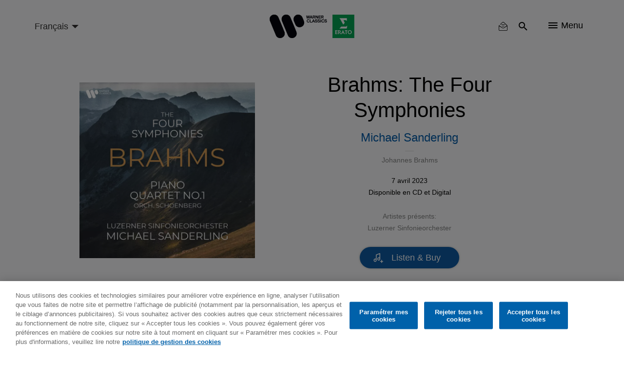

--- FILE ---
content_type: text/html; charset=UTF-8
request_url: https://www.warnerclassics.com/fr/release/brahms-four-symphonies
body_size: 13297
content:
<!DOCTYPE html>
<html lang="fr" dir="ltr" prefix="og: https://ogp.me/ns#">
  <head>
        <!-- OneTrust Cookies Consent Notice start -->
              <script async id="onetrustcdn" src="https://cdn.cookielaw.org/scripttemplates/otSDKStub.js" data-document-language="true" type="text/javascript" charset="UTF-8" data-domain-script="c2c24252-0d8a-4024-942a-70acfdfc541d"></script>
      
    <script async type="text/javascript">
      function OptanonWrapper() {
        var cookiePolicyLink = 'https://www.wminewmedia.com/cookies-policy/';
        var allLinks = document.querySelectorAll('a');
        for(i = 0; i < allLinks.length; i++) {
          let href = allLinks[i].href;
          if (href.indexOf(cookiePolicyLink) > -1 && href.indexOf('?ot=') < 0) {
            href = href + '?ot=' + document.getElementById('onetrustcdn').getAttribute('data-domain-script') + '&url=' + window.location.hostname;
            allLinks[i].setAttribute("href", href);
            allLinks[i].setAttribute("target", "_blank");
          }
        }
        var eOT = new Event("OneTrustGroupsUpdated");
        document.dispatchEvent(eOT);
      }
    </script>
    <link rel="preload" type="text/css" href="https://www.wminewmedia.com/cookies-policy/onetrust/ot.css">
    <!-- OneTrust Cookies Consent Notice end -->
        <meta charset="utf-8" />
<link rel="canonical" href="https://www.warnerclassics.com/fr/release/brahms-four-symphonies" />
<meta property="og:image" content="https://www.warnerclassics.com/sites/default/files/2023-01/5054197482373_0.jpg" />
<meta name="Generator" content="Drupal 10 (https://www.drupal.org)" />
<meta name="MobileOptimized" content="width" />
<meta name="HandheldFriendly" content="true" />
<meta name="viewport" content="width=device-width, initial-scale=1.0" />
<meta name="robots" content="noimageai" />
<meta name="robots" content="noai" />
<link rel="icon" href="/sites/default/files/favicon_2.ico" type="image/vnd.microsoft.icon" />
<link rel="alternate" hreflang="en" href="https://www.warnerclassics.com/release/brahms-four-symphonies" />
<link rel="alternate" hreflang="fr" href="https://www.warnerclassics.com/fr/release/brahms-four-symphonies" />

    <title>Brahms: The Four Symphonies | Warner Classics</title>
    <script src="https://www.google.com/recaptcha/api.js?hl=en&amp;render=explicit&amp;onload=drupalRecaptchaOnload" async defer></script>

      <style>:focus{outline:none!important}.hidden{display:none}.visually-hidden{position:absolute!important;overflow:hidden;clip:rect(1px,1px,1px,1px);width:1px;height:1px;word-wrap:normal}.block-cbb{display:none}.layout--onecol .layout__region{width:100%}.header__list,.social-nav__list,.player-list{padding:0;margin:0;list-style:none}@font-face{font-family:'iconsFont';src:url(/themes/custom/warnerclassics/prototype/app/f-icons/iconsFont.eot?jfkxso=);src:url(/themes/custom/warnerclassics/prototype/app/f-icons/iconsFont.eot?jfkxso=#iefix) format("embedded-opentype"),url(/themes/custom/warnerclassics/prototype/app/f-icons/iconsFont.ttf?jfkxso=) format("truetype"),url(/themes/custom/warnerclassics/prototype/app/f-icons/iconsFont.woff?jfkxso=) format("woff"),url(/themes/custom/warnerclassics/prototype/app/f-icons/iconsFont.svg?jfkxso=#iconsFont) format("svg");font-weight:400;font-style:normal;font-display:swap}.go-to-top::before,.floating-notice-close::before,[class^="icon-"],[class*=" icon-"]{font-family:'iconsFont'!important;font-style:normal;font-weight:400;font-variant:normal;text-transform:none;line-height:1;-webkit-font-smoothing:antialiased;-moz-osx-font-smoothing:grayscale}.icon-itunes-light:before{content:"\e92c"}.icon-filter:before{content:"\e91e"}.icon-reset:before{content:"\e91f"}.floating-notice-close::before,.icon-close::before{content:"\e90f"}.icon-deezer:before{content:"\e909"}.icon-facebook:before{content:"\e90a"}.icon-instagram:before{content:"\e90b"}.icon-spotify:before{content:"\e90c"}.icon-twitter:before{content:"\e90d"}.icon-youtube:before{content:"\e90e"}.icon-nav:before{content:"\e900"}.icon-search:before{content:"\e902"}.go-to-top::before{content:"\e903"}.icon-video-play:before{content:"\e904"}.icon-search{padding:2px}html{font-family:sans-serif;-webkit-text-size-adjust:100%;-moz-text-size-adjust:100%;-ms-text-size-adjust:100%;text-size-adjust:100%}body{margin:0}article,footer,header,main,nav,section{display:block}a{background-color:transparent}img{border:0}button,input,select{color:inherit;margin:0;padding:0;border:none;background-color:transparent}button{overflow:visible;border-radius:0;border:none}button,select{text-transform:none}button,input[type="submit"]{-webkit-appearance:button;-moz-appearance:button;appearance:button}button::-moz-focus-inner,input::-moz-focus-inner{border:0;padding:0}input{line-height:normal}*,::after,::before{-webkit-box-sizing:border-box;box-sizing:border-box}*::-ms-clear{display:none}*::-ms-reveal{display:none}::-webkit-input-placeholder{color:#666}::-moz-placeholder{color:#666}:-ms-input-placeholder{color:#666}::-ms-input-placeholder{color:#666}::placeholder{color:#666}html{font-family:sans-serif;line-height:1.15;-webkit-text-size-adjust:100%;-moz-text-size-adjust:100%;-ms-text-size-adjust:100%;text-size-adjust:100%;overflow-x:hidden}body{font-size:1rem;font-family:Helvetica,Arial,sans-serif;display:-webkit-box;display:-ms-flexbox;display:flex;-webkit-box-orient:vertical;-webkit-box-direction:normal;-ms-flex-direction:column;flex-direction:column;min-height:100vh;margin:0;min-width:320px;width:100%;font-weight:400;line-height:1.6;color:black;text-align:left;background-color:white;overflow-x:hidden;-webkit-font-smoothing:antialiased}.main{-webkit-box-flex:1;-ms-flex-positive:1;flex-grow:1;display:-webkit-box;display:-ms-flexbox;display:flex;-webkit-box-orient:vertical;-webkit-box-direction:normal;-ms-flex-direction:column;flex-direction:column;padding-top:60px}.layout__region--content,.layout--onecol,.block-region-content,.layout__region{-webkit-box-flex:1;-ms-flex-positive:1;flex-grow:1;display:-webkit-box;display:-ms-flexbox;display:flex;-webkit-box-orient:vertical;-webkit-box-direction:normal;-ms-flex-direction:column;flex-direction:column}.wrapper{max-width:1184px;width:100%;padding:0 15px;margin:0 auto}html .js-main-nav{visibility:hidden;opacity:0}html .js-main-nav-list,html .js-main-nav-search,html .search-results{visibility:hidden;opacity:0;height:0;padding:0}p{margin:0}h2,h4{font-size:2.0625rem;margin:0;line-height:1.5;margin-bottom:1rem;font-weight:500;color:black}.common-section__heading{font-size:2.25rem;font-family:Helvetica,Arial,sans-serif;margin-bottom:52px;text-align:center;line-height:1.24}.owl-carousel{display:none;width:100%;position:relative;z-index:1}button::-moz-focus-inner{padding:0;border:0}.header{display:-webkit-box;display:-ms-flexbox;display:flex;height:60px;min-width:320px;background-color:#f9fafb;position:fixed;width:100%;top:0;left:0;z-index:3;-webkit-transform:translateY(0);-ms-transform:translateY(0);transform:translateY(0);border-bottom:2px solid transparent}.header>.wrapper{display:-webkit-box;display:-ms-flexbox;display:flex;-webkit-box-align:center;-ms-flex-align:center;align-items:center;-webkit-box-pack:end;-ms-flex-pack:end;justify-content:flex-end}.logos-container{position:absolute;left:50%;top:50%;-webkit-transform:translate(-50%,-50%);-ms-transform:translate(-50%,-50%);transform:translate(-50%,-50%)}.logos-container img{display:block;width:100%}.logo-desktop{width:125px}.header__list{display:-webkit-box;display:-ms-flexbox;display:flex}.header__list-item{border-right:1px solid #f9fafb}.header__list-item:last-child{border-right:none;padding-right:0;padding-left:0}.header__list-btn{font-size:1.125rem;display:-webkit-box;display:-ms-flexbox;display:flex;-webkit-box-align:center;-ms-flex-align:center;align-items:center;margin:0 20px}.header__list-item-text{line-height:1;margin-left:7px}.main-header-left{margin-right:auto}.language-select-container{position:relative}.language-select-container::after{content:'';display:block;border:5px solid transparent;border-top-color:#323130;position:absolute;top:calc(50% - 2px);right:9px}.language-select-container select{font-size:1rem;-webkit-transform:scale(.9);-ms-transform:scale(.9);transform:scale(.9);-webkit-appearance:none;-moz-appearance:none;appearance:none;padding-right:22px;outline:none}.language-select-container select.wr-language-selector-desktop{display:none}.language-select-container select.wr-language-selector-mobile{margin-top:4px;margin-left:0}.social-nav{padding:0 65px 37px;z-index:11}.social__content{margin-bottom:28px}.social__content:last-child{margin-bottom:0}.social-nav__list{margin-bottom:38px;text-align:center}.social-nav__list:last-child{margin-bottom:0}.social-nav__item{margin:9px;display:inline-block}.social-nav__link{width:54px;height:54px;position:relative;border-radius:50%;border:1px solid white;color:white;display:block;text-decoration:none}.social-nav__icon{font-size:1.3125rem;position:absolute;top:50%;left:50%;-webkit-transform:translate(-50%,-54%);-ms-transform:translate(-50%,-54%);transform:translate(-50%,-54%)}.page-dynamic-content-overlay{position:fixed;width:100vw;height:100vh;background-color:rgba(48,41,47,.95);z-index:9999;display:none}.page-dynamic-content-overlay .common-loader{position:absolute;top:30%;left:50%;-webkit-transform:translate(-50%,-50%);-ms-transform:translate(-50%,-50%);transform:translate(-50%,-50%)}.main-nav{min-width:100%;width:100%;min-height:100vh;position:fixed;top:0;left:0;background-color:rgba(48,41,47,.95);z-index:10;padding-top:155px}.main-nav-close{position:absolute;top:18px;right:25px}.main-nav-close__icon{font-size:.6875rem;color:white}.main-nav__list{padding:0;max-width:558px;width:95%;margin:0 auto}.main-nav__list .social-nav{padding-top:20px}.main-nav__list .social__content{margin-bottom:0}.main-nav__item{height:55px;display:-webkit-box;display:-ms-flexbox;display:flex;-webkit-box-pack:center;-ms-flex-pack:center;justify-content:center;-webkit-box-align:center;-ms-flex-align:center;align-items:center}.main-nav__item:last-child{border-bottom:none}.main-nav__link{color:white;text-decoration:none;font-size:1.125rem}.main-nav__search{margin-bottom:45px;padding-top:10px}.main-nav__search-field{position:relative;margin:0 auto;max-width:560px}.main-nav__search-control{font-size:1.125rem;display:block;-webkit-box-sizing:border-box;box-sizing:border-box;padding-left:48px;padding-right:40px;width:100%;color:white;line-height:2.45;border-bottom:1px solid white;border-radius:0}.main-nav__search-control::-webkit-input-placeholder{font-size:1.125rem;color:white;line-height:2.45}.main-nav__search-control::-moz-placeholder{font-size:1.125rem;color:white;line-height:2.45}.main-nav__search-control:-ms-input-placeholder{font-size:1.125rem;color:white;line-height:2.45}.main-nav__search-control::-ms-input-placeholder{font-size:1.125rem;color:white;line-height:2.45}.main-nav__search-submit{font-size:1.25rem;color:white;position:absolute;top:calc(50%);-webkit-transform:translateY(-50%);-ms-transform:translateY(-50%);transform:translateY(-50%);left:1px}.main-nav__search-backspace{font-size:1rem;color:#9b9b9b;position:absolute;top:calc(50%);-webkit-transform:translateY(-50%);-ms-transform:translateY(-50%);transform:translateY(-50%);right:9px}.search-results__heading{position:relative;margin-bottom:26px;display:none}.search-results__heading h2{font-size:1.5rem;font-family:Helvetica,Arial,sans-serif;color:white;line-height:1.4}.search-results__heading button{font-size:.875rem;font-family:Helvetica,Arial,sans-serif;color:white;position:absolute;right:0;top:50%;-webkit-transform:translateY(-50%);-ms-transform:translateY(-50%);transform:translateY(-50%)}.search-results__heading button span{display:inline-block;vertical-align:top;margin-right:4px}.search-results__content{overflow:auto;overflow-x:hidden}.search-results__content::-webkit-scrollbar{width:8px}.search-results__content::-webkit-scrollbar-track{-webkit-box-shadow:inset 0 0 6px rgba(0,0,0,.3);box-shadow:inset 0 0 6px rgba(0,0,0,.3);border-radius:10px}.search-results__content::-webkit-scrollbar-thumb{border-radius:10px;-webkit-box-shadow:inset 0 0 6px rgba(0,0,0,.5);box-shadow:inset 0 0 6px rgba(0,0,0,.5);background-color:rgba(255,255,255,.8)}.footer{color:white;background-color:black;padding:30px 0}.footer .left{display:-webkit-box;display:-ms-flexbox;display:flex;-webkit-box-orient:vertical;-webkit-box-direction:normal;-ms-flex-direction:column;flex-direction:column;-webkit-box-align:center;-ms-flex-align:center;align-items:center;margin-bottom:15px}.footer .wrapper{text-align:center}.footer__logo{text-decoration:none;-webkit-box-ordinal-group:3;-ms-flex-order:2;order:2;margin-bottom:10px;margin:0;line-height:1}.footer__logo img{display:block;margin:auto}.footer-nav .menu{display:-webkit-inline-box;display:-ms-inline-flexbox;display:inline-flex;-ms-flex-wrap:wrap;flex-wrap:wrap;padding-right:15px}.footer-nav .leaf{margin-right:25px;margin:0 8px}.footer-nav a{color:white;text-decoration:none}#block-footercopyrights{margin-top:15px}.footer__logo{max-height:22px;display:-webkit-box;display:-ms-flexbox;display:flex;-webkit-box-pack:center;-ms-flex-pack:center;justify-content:center;-webkit-box-align:center;-ms-flex-align:center;align-items:center}.footer__logo:last-child{margin-right:0}#block-footerlogos{display:-webkit-inline-box;display:-ms-inline-flexbox;display:inline-flex;-webkit-box-ordinal-group:3;-ms-flex-order:2;order:2}.dialog-off-canvas-main-canvas{display:-webkit-box;display:-ms-flexbox;display:flex;-webkit-box-orient:vertical;-webkit-box-direction:normal;-ms-flex-direction:column;flex-direction:column;min-height:100vh;height:100%}.go-to-top{-webkit-appearance:none;-moz-appearance:none;appearance:none;outline:none;background-color:transparent;padding:0;text-decoration:none;border-radius:0;border:none}.floating-notice-wrapper .subscribe-wrap>a{font-size:.875rem;background-color:#0e5ba3;border-radius:17px;color:white;text-transform:uppercase;line-height:1;padding:11px 55px;text-decoration:none}.hero-slider,.hero-slider .hero-slider__item a>div{max-height:calc(100vh - 360px)}.hero-slider img,.hero-slider .hero-slider__item a>div img{max-width:100%;max-height:calc(100vh - 360px);width:auto;height:auto;display:block;margin:0 auto}.hero-slider{max-width:1280px;margin:0 auto;position:relative;max-height:calc(100vh - 360px)}.hero-slider .hero-slider__item a>div{overflow:hidden}.hero-slider .hero-slider__item a>div{-webkit-box-align:end;-ms-flex-align:end;align-items:flex-end}.hero-slider .hero-slider__item{position:relative;height:100%;overflow:hidden}.hero-slider .hero-slider__item img{max-width:100%;height:auto}.hero-info{position:absolute;left:50%;bottom:20px;z-index:1;-webkit-transform:translateZ(10px);transform:translateZ(10px)}.common-section{padding-top:52px;padding-bottom:55px;background-color:#f9fafb}.common-section.grey-10-bg{background-color:#f0f0f0}.common-section .wrapper .common-slider{margin-left:0;margin-right:0}.common-section__heading a{color:black;text-decoration:none}.common-slider{margin-bottom:55px}.common-slider .common-slider__item picture,.common-slider .releases-page__item picture{display:block}.common-slider__item{position:relative;width:100%;height:100%;background-color:transparent;display:-webkit-box;display:-ms-flexbox;display:flex;-webkit-box-align:center;-ms-flex-align:center;align-items:center;-webkit-box-pack:center;-ms-flex-pack:center;justify-content:center;margin:0 auto}.common-slider__item img{width:auto;height:auto;max-width:100%;max-height:100%}.common-slider__item .common-slider__item-options{-webkit-transform:translateY(-1000px);-ms-transform:translateY(-1000px);transform:translateY(-1000px)}.common-slider__item i{font-size:1.9375rem;position:absolute;top:50%;left:50%;-webkit-transform:translate(-50%,-50%);-ms-transform:translate(-50%,-50%);transform:translate(-50%,-50%);color:white}.common-slider.video-slider .common-slider__item{display:block;width:auto;height:auto;min-width:200px}.common-slider.video-slider .common-slider__item img{display:block;width:100%;height:auto}.common-slider__item-info{position:absolute;top:0;left:0;width:100%;height:100%;z-index:2;background-color:rgba(0,0,0,.5);display:-webkit-box;display:-ms-flexbox;display:flex;-webkit-box-orient:vertical;-webkit-box-direction:normal;-ms-flex-direction:column;flex-direction:column;-webkit-box-align:center;-ms-flex-align:center;align-items:center;-webkit-box-pack:center;-ms-flex-pack:center;justify-content:center;padding:15px;text-align:center;opacity:0;overflow:hidden}.common-slider__item-title{font-size:1.125rem;font-family:Helvetica,Arial,sans-serif;color:white;line-height:1.5;margin-bottom:2px}.common-slider__item-subtitle{font-size:.875rem;color:white;margin-bottom:18px}.common-slider__item-subtitle a{color:white;text-decoration:none;font-size:.75rem;line-height:1}.common-slider__item-options{display:-webkit-box;display:-ms-flexbox;display:flex}.common-slider__item-options a{color:white;text-decoration:none;font-size:.75rem;line-height:1;padding:20px 16px;border-right:1px solid white;display:-webkit-inline-box;display:-ms-inline-flexbox;display:inline-flex}.common-slider__item-options a:last-child{border-right:none}.common-section__show-more{text-align:center}.common-section__show-more a{color:#0e5ba3;text-decoration:none;font-size:.875rem}.form-content-wrap{max-width:752px;margin:0 auto}.form-content-wrap .form-row{position:relative;display:-webkit-box;display:-ms-flexbox;display:flex;-ms-flex-wrap:wrap;flex-wrap:wrap}.form-content-wrap .form-item{width:100%;position:relative;padding-top:15px;margin-bottom:23px}.form-content-wrap .form-item:last-child{margin-right:0;-webkit-box-flex:1;-ms-flex-positive:1;flex-grow:1}.common-loader{margin:0 auto;border:4px solid rgba(0,0,0,.16);border-top:4px solid #0e5ba3;border-radius:50%;width:36px;height:36px;-webkit-animation:spin 2s linear infinite;animation:spin 2s linear infinite}@-webkit-keyframes spin{0%{-webkit-transform:rotate(0deg);transform:rotate(0deg)}100%{-webkit-transform:rotate(360deg);transform:rotate(360deg)}}@keyframes spin{0%{-webkit-transform:rotate(0deg);transform:rotate(0deg)}100%{-webkit-transform:rotate(360deg);transform:rotate(360deg)}}.go-to-top{width:45px;height:45px;background-color:black;display:none;-webkit-box-pack:center;-ms-flex-pack:center;justify-content:center;-webkit-box-align:center;-ms-flex-align:center;align-items:center;border-radius:50%;position:fixed;bottom:20px;right:20px;-webkit-animation-duration:.5s;animation-duration:.5s;-webkit-animation-timing-function:ease;animation-timing-function:ease;-webkit-animation-fill-mode:both;animation-fill-mode:both;z-index:2}.go-to-top::before{font-size:1rem;color:white;-webkit-transform:rotate(90deg);-ms-transform:rotate(90deg);transform:rotate(90deg)}.filter-reset button{font-size:.875rem;color:white}.filter-reset button span{margin-right:3px}.search-results__filter{margin-bottom:40px;position:relative;z-index:10}.search-results__filter .form-content-wrap{max-width:100%;position:relative}.search-results__filter .filter-reset{text-align:right;min-height:20px}.search-results__filter .filter-reset button{color:#9b9b9b}.search-results .filter-reset button{display:none}.floating-notice{position:fixed;left:0;right:0;bottom:0;z-index:5;background-color:#30292f;padding:25px 0;color:white}.floating-notice-wrapper{padding:0 25px;max-width:828px;display:-webkit-box;display:-ms-flexbox;display:flex;-webkit-box-pack:center;-ms-flex-pack:center;justify-content:center;-webkit-box-align:center;-ms-flex-align:center;align-items:center;-webkit-box-orient:vertical;-webkit-box-direction:normal;-ms-flex-direction:column;flex-direction:column;margin:0 auto}.floating-notice-wrapper h2{font-size:1rem;letter-spacing:.065em;line-height:1.2;color:white;margin-bottom:1em;text-align:center}.floating-notice-wrapper p{font-size:.6875rem;letter-spacing:.035em;text-align:center;line-height:1.4}.floating-notice-wrapper .subscribe-wrap>a{font-size:.75rem;letter-spacing:.06em;display:block;margin-top:15px;text-decoration:none;text-transform:none;padding:11px 26px 11px;margin-bottom:-2px}.floating-notice-close{position:absolute;bottom:13px;right:30px;-webkit-transform:translateY(-50%);-ms-transform:translateY(-50%);transform:translateY(-50%)}.floating-notice-close::before{font-size:12px}.releases-page__item{background-color:transparent;position:relative;overflow:hidden}.releases-page__item picture{display:block}.releases-page__item a{color:white;text-decoration:none;font-size:.75rem;line-height:1}.releases-page__item:only-child{max-width:inherit}.releases-page__item img{display:block;width:auto;height:auto;max-width:100%;max-height:100%;margin:auto}.releases-page__item>div{position:absolute;top:0;left:0;width:100%;height:100%;z-index:2;background-color:rgba(0,0,0,.5);display:-webkit-box;display:-ms-flexbox;display:flex;-webkit-box-align:center;-ms-flex-align:center;align-items:center;-webkit-box-pack:center;-ms-flex-pack:center;justify-content:center;padding:15px;text-align:center;opacity:0}.releases-page__item>div div{display:-webkit-box;display:-ms-flexbox;display:flex}.releases-page__item>div div a{font-size:.875rem;color:white;text-decoration:none;line-height:1;padding:20px 16px;border-right:1px solid white;display:-webkit-inline-box;display:-ms-inline-flexbox;display:inline-flex}.releases-page__item>div div a:last-child{border-right:0}.path-front .releases-page__item{margin-bottom:0}@media only screen and (min-width:570px){.releases-page__item{display:-webkit-inline-box;display:-ms-inline-flexbox;display:inline-flex}}@media only screen and (max-width:565px){.social-nav{max-width:100%}}@media only screen and (max-width:991px){.footer-nav .menu{padding-right:0;margin-bottom:29px;-webkit-box-pack:center;-ms-flex-pack:center;justify-content:center}.hero-info{width:100%}}@media only screen and (max-width:1024px){.search-results__heading{-webkit-box-align:center;-ms-flex-align:center;align-items:center}.search-results__heading h2{margin-bottom:0}.common-slider__item-title{display:none}.common-slider__item-subtitle{display:none}.search-results__filter .filter-reset{right:75px;top:-51px}.search-results__filter{display:none}}@media only screen and (max-width:767px){.common-section__heading{font-size:1.5rem;margin-bottom:33px}header>.wrapper{padding:0 0 0 15px}.header__list-item{border-right:none}.header__list-item .header__list-btn,.header__list-item .header__list-btn{padding-left:10px;padding-right:10px}.header__list-item .js-main-nav-open{padding-top:2px;padding-right:20px}.header__list-btn{margin:0}.header__list-item-text{display:none}.social-nav{padding-left:20px;padding-right:20px}.main-nav{padding-top:70px}.common-section{padding-top:27px;padding-bottom:33px}.common-slider{margin-bottom:15px}.common-slider .common-slider__item picture,.common-slider .releases-page__item picture{width:70vw}.common-section__show-more{text-align:center}.releases-page__item picture{width:44vw}}@media only screen and (max-width:414px){html .social-nav{position:absolute;height:calc(100vh - 60px)}}</style>
          <script type="text/javascript">var digitalData = {"settings":{"reportSuites":"wmg,wmggbglobal,wmggbclassics2014,wmgwarnerclassics.com"},"page":{"pageInfo":{"pageName":"Warner Classics:Music:Brahms: The Four Symphonies","server":"Warner Classics:Site","platform":"Drupal 8","devTeam":"Warner Classics \u0026 Erato"},"category":{"primaryCategory":"Warner Classics:Music","pageType":"Music:Album Details"}},"content":{"artist":"Warner Classics","label":"Warner Classics \u0026 Erato"},"user":{"profile":{"profileID":null}}};</script>
      <script async src="//assets.adobedtm.com/31543e7db99435a92d6f4a2cf97c808672ed7dd0/satelliteLib-b6e3529c31d92a9252c30c1714b6b9342304145b.js"></script>
      </head>
  <body class="path-node page-node-type-product">
    <div id="page-dynamic-content" class="page-dynamic-content">
            <a href="#main-content" class="visually-hidden focusable skip-link">
        Skip to main content
      </a>
      
        <div class="dialog-off-canvas-main-canvas" data-off-canvas-main-canvas>
      <header class="header js-header" role="contentinfo">
    <div class="wrapper">
      <div class="main-header-left">
          <div>
    <div id="block-warnerclassicslanguageselector">
  
    
      <div class="language-select-container">
  <select class="wr-language-selector wr-language-selector-desktop">
          <option  value="en" data-href="https://www.warnerclassics.com/release/brahms-four-symphonies">English</option>
          <option  value="de" data-href="https://www.warnerclassics.com/de/release/brahms-four-symphonies">Deutsch</option>
          <option  value="fr" data-href="https://www.warnerclassics.com/fr/release/brahms-four-symphonies" selected="selected">Français</option>
          <option  value="es" data-href="https://www.warnerclassics.com/es/release/brahms-four-symphonies">Spanish</option>
          <option  value="pt" data-href="https://www.warnerclassics.com/br/release/brahms-four-symphonies">Portuguese</option>
          <option  value="it" data-href="https://www.warnerclassics.com/it/release/brahms-four-symphonies">Italian</option>
      </select>
  <select class="disable-chosen wr-language-selector wr-language-selector-mobile">
          <option  value="en" data-href="https://www.warnerclassics.com/release/brahms-four-symphonies">EN</option>
          <option  value="de" data-href="https://www.warnerclassics.com/de/release/brahms-four-symphonies">DE</option>
          <option  value="fr" data-href="https://www.warnerclassics.com/fr/release/brahms-four-symphonies" selected="selected">FR</option>
          <option  value="es" data-href="https://www.warnerclassics.com/es/release/brahms-four-symphonies">ES</option>
          <option  value="pt" data-href="https://www.warnerclassics.com/br/release/brahms-four-symphonies">PT</option>
          <option  value="it" data-href="https://www.warnerclassics.com/it/release/brahms-four-symphonies">IT</option>
      </select>
</div>

  </div>

  </div>

      </div>
      <div class="logos-container inline-svg">
        <div class="logo-desktop">
          <a href="https://www.warnerclassics.com/fr">
              <div>
    <div id="block-headerlogo">
  
    
                  <div>
                            <img class="header__logo" src="/sites/default/files/2020-06/new-logos-wce-rgb.svg"/>
                    </div>
    
  </div>

  </div>

          </a>
        </div>
      </div>
      

<div>
      <div class="header__list">
    <div class="header__list-item" id="block-warnerclassics-newslettericon">
  
    
      <a class="header__list-btn js-main-nav-newsletter-btn" href="/fr/newsletter"><span class='icon-newsletter-new'></span></a>
<div class="newsletter-icon-text">newsletter</div>

  </div>
<div class="header__list-item" id="block-searchicon">
  
    
      <button class="header__list-btn js-main-nav-search-btn"><span class="icon-search"></span></button>

  </div>
<div class="header__list-item" id="block-menublockwithiconandtext">
  
    
      <span class="header__list-btn js-main-nav-open" type="button">
    <span class="icon-nav"></span>
    <span class="header__list-item-text">Menu</span>
</span>

  </div>
<div id="block-sitelogo">
  
    
      <a href="/fr" class="header__logo" title="Accueil"></a>
  </div>

  </div>
</div>

    </div>
    <nav  class="main-nav js-main-nav">
      <button class="main-nav-close js-main-nav-close">
        <span class="main-nav-close__icon icon-close"></span>
      </button>
      
  <div class="main-nav__list js-main-nav-list">
    <div>
      <nav role="navigation" aria-labelledby="block-mainnavigation-menu" id="block-mainnavigation">
            
  <h2 class="visually-hidden" id="block-mainnavigation-menu">Main navigation</h2>
  

        

        <ul>
                        <li class="main-nav__item">
                <a href="/fr" class="main-nav__link" data-drupal-link-system-path="&lt;front&gt;">Accueil</a>
                            </li>
                    <li class="main-nav__item">
                <a href="/fr/artists-composers" class="main-nav__link" data-drupal-link-system-path="artists-composers">Artistes &amp; Compositeurs</a>
                            </li>
                    <li class="main-nav__item">
                <a href="/fr/series-labels" class="main-nav__link" data-drupal-link-system-path="series-labels">Series &amp; Partner Labels</a>
                            </li>
                    <li class="main-nav__item">
                <a href="/fr/releases?releasedate=recent" class="main-nav__link" data-drupal-link-query="{&quot;releasedate&quot;:&quot;recent&quot;}" data-drupal-link-system-path="releases">Sorties</a>
                            </li>
                    <li class="main-nav__item">
                <a href="/fr/concerts" class="main-nav__link" data-drupal-link-system-path="concerts">Concerts</a>
                            </li>
                    <li class="main-nav__item">
                <a href="/fr/playlists" class="main-nav__link" data-drupal-link-system-path="playlists">Playlists</a>
                            </li>
                    <li class="main-nav__item">
                <a href="/fr/contact" class="main-nav__link" data-drupal-link-system-path="node/42">Contact</a>
                            </li>
                    <li class="main-nav__item">
                <a href="/fr/newsletter" class="main-nav__link" data-drupal-link-system-path="newsletter">Newsletter</a>
                            </li>
                </ul>



  </nav>
<div class="header__list-item" id="block-followbuttonwithconfigurableform">
  
    
      <div class="social-nav">
        <div class="social__content">
        <ul class="social-nav__list">
                      <li class="social-nav__item"><a data-track="facebook-ftr" class="social-nav__link" href="https://www.facebook.com/Warnerclassics.fr/" target="_blank"><span class="social-nav__icon icon-facebook"></span></a></li>
                                <li class="social-nav__item"><a data-track="instagram-ftr" class="social-nav__link" href="https://www.instagram.com/eratofrance/" target="_blank"><span class="social-nav__icon icon-instagram"></span></a></li>
                            </ul>
    </div>
            <div class="social__content">
        <ul class="social-nav__list">
                      <li class="social-nav__item"><a data-track="youtube-ftr" class="social-nav__link" href="https://youtube.com/warnerclassics" target="_blank"><span class="social-nav__icon icon-youtube"></span></a></li>
                                <li class="social-nav__item"><a data-track="apple-music-ftr" class="social-nav__link" href="https://music.apple.com/fr/curator/erato/1163864299" target="_blank"><span class="social-nav__icon icon-itunes-light"></span></a></li>
                                <li class="social-nav__item"><a data-track="deezer-ftr" class="social-nav__link" href="https://www.deezer.com/fr/profile/1032028602" target="_blank"><span class="social-nav__icon icon-deezer"></span></a></li>
                                <li class="social-nav__item"><a data-track="spotify-ftr" class="social-nav__link" href="https://open.spotify.com/user/eratofrance" target="_blank"><span class="social-nav__icon icon-spotify"></span></a></li>
                  </ul>
    </div>
    </div>

  </div>

    </div>
  </div>

      
        <div class="main-nav__search js-main-nav-search">
    <div class="views-exposed-form" data-drupal-selector="views-exposed-form-search-all-content-wr-search-block-1" id="block-viewsexposedfilterblock">
  
    
      <form action="/fr/release/brahms-four-symphonies" method="get" id="views-exposed-form-search-all-content-wr-search-block-1" accept-charset="UTF-8">
  <div class="js-form-item form-item form-type-textfield js-form-type-textfield form-item-search-api-fulltext js-form-item-search-api-fulltext form-no-label">
        <div class="wrapper">
    <div class="main-nav__search-field">
        <input data-drupal-selector="edit-search-api-fulltext" data-msg-maxlength="This field field has a maximum length of 128." type="text" id="edit-search-api-fulltext--3" name="search_api_fulltext" value="" size="30" maxlength="128" class="form-text main-nav__search-control" />
        <button class="main-nav__search-backspace" type="button"><span class="icon-close"></span></button>
        <button class="main-nav__search-submit"><span class="icon-search"></span></button>
    </div>
</div>

        </div>
<div class="hidden form-actions js-form-wrapper form-wrapper" data-drupal-selector="edit-actions" id="edit-actions--3"><input data-drupal-selector="edit-submit-search-all-content-3" type="submit" id="edit-submit-search-all-content--3" value="Apply" class="button js-form-submit form-submit" />
  
</div>


</form>

  </div>

  </div>

      <div class="search-results">
        <div class="wrapper">
          <div class="search-results__heading">
            <h2>Results</h2>
            <button class="search-results__filter-btn js-search-filter-btn" type="button">
              <span class="icon-filter"></span>Filtre
            </button>
          </div>
          <div class="search-results__filter">
            <div class="form-content-wrap">
              <div class="content-for-form">
                <div class="form-row">
                      <div data-drupal-facet-id="artist" class="facet-empty facet-hidden"><div class="form-item">
    </div>
</div>

  <div data-drupal-facet-id="instrument" class="facet-empty facet-hidden"><div class="form-item">
    </div>
</div>

  <div data-drupal-facet-id="format" class="facet-empty facet-hidden"><div class="form-item">
    </div>
</div>

  <div data-drupal-facet-id="label" class="facet-empty facet-hidden"><div class="form-item">
    </div>
</div>



                </div>
                <div class="filter-reset">
                  <button type="button"><span class="icon-reset"></span>Réinitialiser le filtre</button>
                </div>
              </div>
            </div>
          </div>
          <div class="search-results__content">
              <div>
    <div class="views-element-container" id="block-views-block-search-all-content-wr-search-block-1">
  
    
      <div class="js-view-dom-id-9b8c6aa7d7473d823ed8693abbc1ca591b50e6c339e0f21da5fd825d694c9f40">
    
    
    

    
        

    
    
    

    
    

    
    
</div>


  </div>

  </div>

          </div>
        </div>
      </div>
    </nav>
  </header>

<a id="main-content" tabindex="-1"></a>

  <main  class="main">
    <div data-drupal-messages-fallback class="hidden"></div>


<section class="release-top">
  <div class="wrapper">
    <div class="release-top-container">
        <div class="release-banner">    <picture>
                  <source srcset="/sites/default/files/styles/release_and_playlist_cover_756_x_756_webp/public/2023-01/5054197482373_0.jpg.webp?itok=HcVba3Kl 1x, /sites/default/files/styles/release_and_playlist_cover_756_x_756_2x_webp/public/2023-01/5054197482373_0.jpg.webp?itok=u7YCfEVE 2x" media="(min-width: 0px)" type="image/webp" width="1512" height="1512"/>
                  <img loading="eager" width="1512" height="1512" src="/sites/default/files/styles/release_and_playlist_cover_756_x_756_2x_webp/public/2023-01/5054197482373_0.jpg.webp?itok=u7YCfEVE" alt="Brahms: Complete Symphonies Luzerner Sinfonieorchester Michael Sanderling" />

  </picture>

</div>


      <div class="release-top-info">
        <div class="wrapper">
          <h1 class="release-name"><span>Brahms: The Four Symphonies</span>
</h1>
            <h3 class="release-artist-name">
          <a href="/fr/artist/michael-sanderling" hreflang="fr">Michael Sanderling</a>      </h3>


                        <p class="release-composer-name">
          <a href="/fr/artist/johannes-brahms" hreflang="fr">Johannes Brahms</a>      </p>

            
          
            <p class="release-date">
          <time datetime="2023-04-07T12:00:00Z">7 avril 2023</time>

            </p>


            <div class="release-available-as">
    Disponible en <button id="format--3" class="btn tippy-btn">CD</button><div id="tip-format--3" class="tippy-wrapper" style="display: none;"><div class="upc-wrapper"><strong>UPC:</strong><input class="tippy-input" value="5054197482373" style="margin-left: 10px" readonly><button class="copy-btn">Copy UPC</button></div></div> et <button id="format--5" class="btn tippy-btn">Digital</button><div id="tip-format--5" class="tippy-wrapper" style="display: none;"><div class="upc-wrapper"><strong>UPC:</strong><input class="tippy-input" value="5054197482724" style="margin-left: 10px" readonly><button class="copy-btn">Copy UPC</button></div></div>
  </div>


                        <p class="release-featured">Artistes présents:</p>
  <p class="release-featured-names">
          <a href="/fr/artist/luzerner-sinfonieorchester" hreflang="fr">Luzerner Sinfonieorchester</a>      </p>

                      
          

          
                      <div class="mobile-buylink-container">
              <a href="#" class="mobile-buylink">
                <i class="icon-listen-buy-new"></i>
                <span>Listen & Buy</span>
              </a>
            </div>
                  </div>
      </div>
    </div>
  </div>
</section>

<div class="mobile-reverse-ordering">
  
  <section class="common-about-us">
  <div class="wrapper">
          <div class="js-first-field hided">
        <p>Pour leur premier enregistrement du répertoire symphonique pour Warner Classics, l'Orchestre symphonique de Lucerne et le chef Michael Sanderling interprètent les quatre Symphonies de Brahms ainsi que la version orchestrée par Schoenberg du Quatuor avec piano en sol mineur.</p>
      </div>

      <div class="js-second-field common-about-us__text-wrap collapsed">
        <p>Pour leur premier enregistrement du répertoire symphonique pour Warner Classics, l'Orchestre symphonique de Lucerne et le chef Michael Sanderling interprètent les quatre Symphonies de Brahms ainsi que la version orchestrée par Schoenberg du Quatuor avec piano en sol mineur.</p>
      </div>

      <div class="common-about-us__read-more">
        <a class="js-read-more-link spa-lite-ignore" href="#">
          Lire la suite
        </a>
      </div>
      </div>
</section>

</div>

<section class="release-players">
  <div class="wrapper">
          <div class="left page-player-wrapper" data-warner-track-list data-content-type="album" data-musickit-id="1673392652" data-deezer-id="409799527" data-spotify-id="2aMEjwfKWhMPz5aN5DPXJW" data-youtube-id="https://music.youtube.com/playlist?list=OLAK5uy_lcOFZwJvQf3W-Cj9ENE3HTB6OTvVHeCC4"></div>
        <div class="right">
      <h6 class="buy-heading">acheter</h6>
      <ul class="buy-list"><li><a class="buy-primary" target="_blank" data-track="itunes" href="https://geo.music.apple.com/us/album/brahms-symphonies-nos-1-4/1673392652?itsct=music_box_link&itscg=30200&ls=1&app=music&at=1001lL6a">
  <span class="icon"><img src="/sites/default/files/2019-05/itunes.svg" alt="" />
</span>
  <span>iTunes</span>
</a>
<div>
      <a href="https://geo.music.apple.com/us/album/brahms-symphonies-nos-1-4/1673392652?itsct=music_box_link&amp;itscg=30200&amp;ls=1&amp;app=music&amp;at=1001lL6a" class="buy-list-link" target="_blank" data-track="itunes">Téléchargez</a>
  </div>
</li><li><a class="buy-primary" target="_blank" data-vendor="CD" custom-vendor-name="Barnes &amp; Noble:CD" href="https://www.barnesandnoble.com/w/brahms-the-symphonies/39595362?ean=5054197482373">
  <span class="icon"><img src="/sites/default/files/2019-05/barnes-noble.svg" alt="" />
</span>
  <span>Barnes &amp; Noble</span>
</a>
<div>
      <a href="https://www.barnesandnoble.com/w/brahms-the-symphonies/39595362?ean=5054197482373" class="buy-list-link" target="_blank" data-vendor="CD" custom-vendor-name="Barnes &amp; Noble:CD">CD</a>
  </div>
</li><li><a class="buy-primary" target="_blank" data-track="amazon-p" href="https://www.amazon.com/dp/B0BTQCB2DW/?tag=wbrcom-20">
  <span class="icon"><img src="/sites/default/files/2019-05/amazon.svg" alt="" />
</span>
  <span>Amazon</span>
</a>
<div>
      <a href="https://www.amazon.com/dp/B0BTQCB2DW/?tag=wbrcom-20" class="buy-list-link" target="_blank" data-track="amazon-p">CD</a>
      <a href="https://www.amazon.com/dp/B0BWCRZPCC?tag=wbrcom-20" class="buy-list-link" target="_blank" data-track="amazon-d">Téléchargez</a>
  </div>
</li><li><a class="buy-primary" target="_blank" data-vendor="Download/Stream" custom-vendor-name="Qobuz" href="https://www.qobuz.com/album/brahms-symphonies-nos-1-4-luzerner-sinfonieorchester-michael-sanderling/vmnhsyd9r8vxa">
  <span class="icon"><img src="/sites/default/files/2019-05/qobuz.svg" alt="" />
</span>
  <span>Qobuz</span>
</a>
<div>
      <a href="https://www.qobuz.com/album/brahms-symphonies-nos-1-4-luzerner-sinfonieorchester-michael-sanderling/vmnhsyd9r8vxa" class="buy-list-link" target="_blank" data-vendor="Download/Stream" custom-vendor-name="Qobuz">Download/Stream</a>
  </div>
</li><li><a class="buy-primary" target="_blank" data-vendor="Stream" custom-vendor-name="Idagio" href="https://app.idagio.com/albums/brahms-symphony-no-3-in-f-major-op-90-iii-poco-allegretto">
  <span class="icon"><img src="/sites/default/files/2020-08/idagio.svg" alt="" />
</span>
  <span>Idagio</span>
</a>
<div>
      <a href="https://app.idagio.com/albums/brahms-symphony-no-3-in-f-major-op-90-iii-poco-allegretto" class="buy-list-link" target="_blank" data-vendor="Stream" custom-vendor-name="Idagio">Stream</a>
  </div>
</li></ul>
    </div>
  </div>
</section>

  <div class="release-video">
    <div class="wrapper">
              <div class="video-embed-field-provider-youtube video-embed-field-responsive-video"><iframe width="854" height="480" frameborder="0" allowfullscreen="allowfullscreen" id="ytplayer" src="https://www.youtube.com/embed/avzK-3WRb94?autoplay=0&amp;start=0&amp;rel=0&amp;enablejsapi=1"></iframe>
</div>

          </div>
  </div>






  </main>


<button class="go-to-top" onclick="window.scrollTo({top: 0, behavior: 'smooth'})"></button>

<footer class="footer" role="contentinfo">
  <div class="wrapper">
    <div class="left">
        <div id="block-footerlogos">
  
    
      
      
      <a href="/fr" class="footer__logo inline-svg">
        <img src=/sites/default/files/2020-06/new-footer-logos-wce-rgb.svg />

    </a>
  
  
  </div>
<nav role="navigation" class="footer-nav">
      
              <ul class="menu">
              <li class="leaf">
        <a href="/fr/contact" data-drupal-link-system-path="node/42">Contact</a>
              </li>
          <li class="leaf">
        <a href="/fr/newsletter" data-drupal-link-system-path="newsletter">Bulletin</a>
              </li>
          <li class="leaf">
        <a href="https://www.wminewmedia.com/terms-of-use/">Conditions générales d&#039;utilisation</a>
              </li>
          <li class="leaf">
        <a href="https://www.wminewmedia.com/privacy/">Politique de traitement des données</a>
              </li>
          <li class="leaf">
        <a href="/fr/sitemap" data-drupal-link-system-path="sitemap">Plan du site</a>
              </li>
          <li class="leaf">
        <a href="https://www.wminewmedia.com/cookies-policy/fr/">Politique de gestion des cookies</a>
              </li>
          <li class="leaf"><a class="ot-sdk-show-settings">Cookies Settings</a></li>
    </ul>
  


  </nav>


    </div>
    <div class="right">
        <div id="block-footercopyrights">
  
    
      
  <p>© 2025 Parlophone Records Limited. All rights reserved.</p>

  </div>


    </div>
  </div>
</footer>
  <div>
    <div id="block-floatingfooternotice" class="block-cbb">
  
    
      <div class="floating-notice">
      <div class="floating-notice-wrapper">
        
            <div><h2>Gain deeper insights into the world of classical music</h2>

<p>Sign up to our newsletter and receive updates and marketing messages from Warner Classics about artists, products and offers.</p></div>
                  <div class="subscribe-wrap"><a href="/fr/newsletter" custom-link-name="Newsletter Banner:Subscribe Button">subscribe</a></div>
      
      </div>
      <a class="floating-notice-close" title="Close"></a>
    </div>
  </div>
<div id="block-languagebycountryswitchpopup">
  
    
      <div class="floating-notice js-country-language-block" hidden>
  <div class="floating-notice-wrapper">
    Would you prefer to visit our website in English?
    <div class="subscribe-wrap js-hide-country-language-button">
      <a href="https://www.warnerclassics.com/release/brahms-four-symphonies">Confirm</a>
    </div>
  </div>
  <a class="floating-notice-close js-hide-country-language-button" title="Close"></a>
</div>

  </div>

  </div>


  </div>

      
    </div>
    <div class="page-dynamic-content-overlay">
      <div class="common-loader"></div>
    </div>
  <link rel="stylesheet" media="all" href="/sites/default/files/css/css_j7Wpq7A93QLgtFSO3M88pXpWRn_mSfvXms5Pi1iJQDM.css?delta=0&amp;language=fr&amp;theme=warnerclassics&amp;include=eJxdilEOwjAMQy9UmiNNyWJYUNdWybrB7Zn4meDDlu1nfvJrKo0VTnzlvC3eROBpFqFTqbPzw7kvQeqjc8nXkkftQ4rFAk3xjg0rCQfSboo2YRXodDcUJUf0VsN23L7wvOAI-npem46CdLBX-Fw4wuYgVrXNWuXyT37rB4GdT8s" />
<link rel="stylesheet" media="all" href="https://unpkg.com/tippy.js@6/themes/light-border.css" />
<link rel="stylesheet" media="all" href="/sites/default/files/css/css_jhduyeiPrwZXKBbhKBFnulRTgehXaNh5VPv6ohxiDN4.css?delta=2&amp;language=fr&amp;theme=warnerclassics&amp;include=eJxdilEOwjAMQy9UmiNNyWJYUNdWybrB7Zn4meDDlu1nfvJrKo0VTnzlvC3eROBpFqFTqbPzw7kvQeqjc8nXkkftQ4rFAk3xjg0rCQfSboo2YRXodDcUJUf0VsN23L7wvOAI-npem46CdLBX-Fw4wuYgVrXNWuXyT37rB4GdT8s" />

  <script type="application/json" data-drupal-selector="drupal-settings-json">{"path":{"baseUrl":"\/","pathPrefix":"fr\/","currentPath":"node\/5708996","currentPathIsAdmin":false,"isFront":false,"currentLanguage":"fr"},"pluralDelimiter":"\u0003","suppressDeprecationErrors":true,"ajaxPageState":{"libraries":"[base64]","theme":"warnerclassics","theme_token":null},"ajaxTrustedUrl":{"\/fr\/release\/brahms-four-symphonies":true},"ajaxLoader":{"markup":"\u003Cdiv class=\u0022hero-videos__loader\u0022\u003E\n            \u003Cdiv class=\u0022common-loader\u0022\u003E\u003C\/div\u003E\n            \u003C\/div\u003E","hideAjaxMessage":false,"alwaysFullscreen":false,"throbberPosition":"body"},"clientside_validation_jquery":{"validate_all_ajax_forms":2,"force_validate_on_blur":false,"messages":{"required":"This field is required.","remote":"Please fix this field.","email":"Please enter a valid email address.","url":"Please enter a valid URL.","date":"Please enter a valid date.","dateISO":"Please enter a valid date (ISO).","number":"Please enter a valid number.","digits":"Please enter only digits.","equalTo":"Please enter the same value again.","maxlength":"Please enter no more than {0} characters.","minlength":"Please enter at least {0} characters.","rangelength":"Please enter a value between {0} and {1} characters long.","range":"Please enter a value between {0} and {1}.","max":"Please enter a value less than or equal to {0}.","min":"Please enter a value greater than or equal to {0}.","step":"Please enter a multiple of {0}."}},"cbb":{"block-floatingfooternotice":{"cbb_expose_after":"2 week","cbb_expose_delay":"0","cbb_use_colorbox":0}},"warnerPlayer":{"warnerPlayerPopupExplanation":"Souhaitez-vous \u00e9couter plus de 30 secondes de musique? Connectez-vous \u00e0 votre plateforme de streaming pr\u00e9f\u00e9r\u00e9e pour une meilleure exp\u00e9rience.","spotifyCompatibility":"Le player web de Spotify n\u2019est pas disponible pour le moment via Safari. Utilisez Chrome ou Firefox pour \u00e9couter de la musique ou connectez-vous \u00e0 un service de streaming diff\u00e9rent.","spotifyCompatibilityMobile":"Le player web de Spotify n\u2019est pas disponible pour le moment sur mobile. Nous vous recommandons de vous connecter \u00e0 un service de streaming diff\u00e9rent ou de passer sur ordinateur en attendant.","deezerCompatibilityMobile":"Deezer ne prend actuellement pas en charge la lecture Web sur les p\u00e9riph\u00e9riques iOS. Nous vous recommandons de vous connecter avec un autre fournisseur de streaming ou de vous connecter via l\u2019application pour ordinateur.","deezerCompatibility":"Deezer ne prend actuellement pas en charge la lecture Web via Safari. Veuillez utiliser Chrome ou Firefox pour \u00e9couter de la musique, ou bien connectez-vous avec un autre fournisseur de streaming.","deezerAppId":"354444","unavailable_service":"Nous regrettons que ce service ne soit pas disponible pour le moment.","content_dont_exist":"D\u00e9sol\u00e9, ce service n\u2019est pas disponible actuellement.","account_doesnt_exist":"Sinon, ","playlist_tab":"La musique que vous souhaitez \u00e9couter n\u0027est pas disponible sur #serviceName. Veuillez utiliser un autre service. Merci.","let_us_know":"warnerclassics@warnermusic.com","tabs_unavailable":"Nous sommes d\u00e9sol\u00e9s que les morceaux que vous souhaitez \u00e9couter ne soient pas disponibles.","spotify_account":"Une inscription Premium est n\u00e9cessaire pour acc\u00e9der \u00e0 ce contenu.","proceed_registration":"To add tracks to your #playerName library please #sign_in first.","players_buttons_hover":"Listen to full tracks","players_list_buttons_hover":"Track list","players_add_to_library_buttons_hover":"Add to library","cookie_message_float":"Veuillez activer #funcLink dans les pr\u00e9f\u00e9rences de consentement pour utiliser cette fonction.","cookie_message":"Veuillez activer les cookies fonctionnels pour utiliser le lecteur."},"warnerTracking":{"apple_music":"data-track|apple-music","deezer":"data-track|deezer","spotify":"data-track|spotify","amazon":"data-track|amazon","youtube":"data-track|youtube"},"wrProximity":{"errorMessage":"Sorry, your browser was unable to provide coordinates."},"facets_chosen_dropdown":{"label":{"facet_id":"label"},"format":{"facet_id":"format"},"instrument":{"facet_id":"instrument"},"artist":{"facet_id":"artist"}},"spa_form_submit":["views-exposed-form-search-all-content-wr-search-block-1"],"user":{"uid":0,"permissionsHash":"e938258c6e1ad8d1da11d00229f9534c377bd4257291d6b465f24b651deaaf58"}}</script>
<script src="/sites/default/files/js/js_-JaKOkdNZwmMGUk7oW4MDjmmmpZ6lZE-VmVNoTSOmKo.js?scope=footer&amp;delta=0&amp;language=fr&amp;theme=warnerclassics&amp;include=[base64]"></script>
<script src="https://cdn.jsdelivr.net/npm/js-cookie@3.0.5/dist/js.cookie.min.js"></script>
<script src="/sites/default/files/js/js_Op8tkq0y0nYGuHqJ2wdcDPTBVY7LeBIvThLMhpnX1cU.js?scope=footer&amp;delta=2&amp;language=fr&amp;theme=warnerclassics&amp;include=[base64]"></script>
<script src="https://unpkg.com/@popperjs/core@2/dist/umd/popper.min.js"></script>
<script src="https://unpkg.com/tippy.js@6/dist/tippy-bundle.umd.js"></script>
<script src="https://cdnjs.cloudflare.com/ajax/libs/jquery-once/2.2.3/jquery.once.min.js"></script>
<script src="/sites/default/files/js/js_1oOkcVB-RiJEnNcK2ZsTc3O8HpS-BHjK2vF89uF6roM.js?scope=footer&amp;delta=6&amp;language=fr&amp;theme=warnerclassics&amp;include=[base64]"></script>


    <script async type="text/javascript">
      !function(){for(var t={},e=0,n=document.getElementsByTagName("body")[0].attributes,a=n.length;e<a;e++)t[n[e].nodeName]=n[e].value.split(" ");for(var l={},r=0,s=document.getElementsByTagName("html")[0].attributes,o=s.length;r<o;r++)l[s[r].nodeName]=s[r].value.split(" ");var m={title:document.getElementsByTagName("title").item(0)?document.getElementsByTagName("title").item(0).innerText:"",string:document.getElementById("page-dynamic-content")?document.getElementById("page-dynamic-content").innerHTML:"",bodyAttributes:t,htmlAttributes:l,trackingData:typeof(window.digitalData)!=="undefined"?window.digitalData:"",attachments:{scripts_bottom:[{"#attributes":{"data-drupal-selector":"drupal-settings-json"},"#value":document.querySelector('[data-drupal-selector="drupal-settings-json"]')?document.querySelector('[data-drupal-selector="drupal-settings-json"]').innerHTML:""}]}};null===history.state&&history.replaceState(m,m.title)}();
    </script>
    <script async type="text/javascript">typeof(_satellite) !== 'undefined' && _satellite.hasOwnProperty('pageBottom') && _satellite.pageBottom();</script>
  </body>
</html>


--- FILE ---
content_type: image/svg+xml
request_url: https://www.warnerclassics.com/sites/default/files/2019-05/itunes.svg
body_size: 2014
content:
<svg height="20" viewBox="0 0 20 20" width="20" xmlns="http://www.w3.org/2000/svg"><path d="m10 19c-4.97056275 0-9-4.0294373-9-9 0-4.97056275 4.02943725-9 9-9 4.9705627 0 9 4.02943725 9 9 0 4.9705627-4.0294373 9-9 9zm0-17c-4.418278 0-8 3.581722-8 8s3.581722 8 8 8c2.1217319 0 4.1565632-.8428547 5.6568542-2.3431458 1.5002911-1.500291 2.3431458-3.5351223 2.3431458-5.6568542 0-4.418278-3.581722-8-8-8zm3.6508708 2.16127259c.1722219-.00015851.2987118.09649088.3479134.26600248.01714.05905344.0213431 1.14068616.0169374 4.30754687l-.0058308 4.22869066-.0444264.1577134c-.1507942.5363329-.519057.9160015-1.0406866 1.0726174-.3686288.1106812-.9073145.1517631-1.1718821.0894078-.2354942-.0555017-.4061772-.1539169-.5929525-.3418047-.2716737-.2732857-.3921358-.5524784-.3927563-.9097676-.0002687-.199848.035128-.350306.129808-.5510248.1338717-.2837981.3071236-.454656.6190525-.6105845.2497704-.124855.4730492-.1895816 1.1253745-.3258389.4287274-.0895513.5331349-.1279648.6166926-.2272686.1149042-.1365551.1123729-.0858331.1064838-2.24963662-.0051044-1.87992833-.0071772-1.98322468-.0413719-2.03541926-.0507086-.07737855-.1563934-.11731382-.2680847-.10134757-.1186445.0169523-4.33697856.87046454-4.44221417.89879978-.11694639.03149192-.20160232.12448571-.22879548.25128628-.01603897.07481554-.02238376.90432009-.02249109 2.94685259-.00013719 3.1370667.0024175 3.065922-.12300543 3.3993063-.03579026.095105-.09995272.2262123-.14258044.2912702-.10775014.1644342-.31487326.3645253-.47591685.4598123-.38522413.2279311-1.13845717.3451732-1.54075984.2397634-.42625073-.1116834-.74287332-.4018732-.88561064-.8113359-.06839462-.1961973-.0844923-.5190407-.03651288-.7346995.05021459-.2256963.16639991-.4407069.32320138-.5982283.27618179-.2774555.602629-.4064304 1.48161735-.5854556.18974682-.0386459.38545593-.0835748.43496126-.0998199.10444838-.0342779.21772907-.1419303.26877916-.2554512.03355523-.0746199.0360704-.2568289.04539814-3.39083829l.0098571-3.31198112.04609233-.09357289c.05442173-.11050927.16914908-.21457303.28488366-.25836677.07478596-.02829757 4.45564064-.92127281 5.19885014-1.05970625.1680629-.03130654.3480385-.05687285.3999754-.05692119z"/></svg>

--- FILE ---
content_type: image/svg+xml
request_url: https://www.warnerclassics.com/sites/default/files/2020-08/idagio.svg
body_size: 2253
content:
<!DOCTYPE svg PUBLIC "-//W3C//DTD SVG 20010904//EN" "http://www.w3.org/TR/2001/REC-SVG-20010904/DTD/svg10.dtd">
<svg version="1.0" xmlns="http://www.w3.org/2000/svg" width="18px" height="20px" viewBox="0 0 18 20" preserveAspectRatio="xMidYMid meet">
 <g id="layer101" fill="#070707" stroke="none">
  <path d="M8.2942 19.159 c-0.0291 -0.0291 -0.0388 -0.5342 -0.0388 -2.0784 0 -1.1234 0.0129 -2.0622 0.0259 -2.0849 0.0227 -0.0324 0.8806 -0.0388 4.186 -0.0324 l4.1568 0.0097 0.0097 2.0849 c0.0065 1.6478 0 2.0914 -0.0324 2.114 -0.0227 0.0129 -1.8939 0.0259 -4.1536 0.0259 -3.1597 0 -4.1245 -0.0097 -4.1536 -0.0388z"/>
  <path d="M1.3597 8.0935 c0 -6.5978 0.0032 -6.9281 0.0583 -6.9281 0.0291 0 0.1327 0.0518 0.2234 0.1133 0.0939 0.0615 0.1781 0.1133 0.1878 0.1133 0.0097 0 0.1004 0.055 0.204 0.123 0.1004 0.068 0.3335 0.2169 0.518 0.3335 0.8838 0.5536 1.2011 0.7511 1.35 0.8417 0.0906 0.055 0.2234 0.136 0.2978 0.1845 0.0777 0.0486 0.2914 0.1813 0.4791 0.2978 0.1878 0.1165 0.4306 0.2687 0.5439 0.3399 0.1101 0.0712 0.4565 0.2881 0.7673 0.4824 0.3108 0.1942 0.6831 0.4241 0.8255 0.5147 0.1424 0.0906 0.3108 0.1942 0.3723 0.2331 0.1165 0.0712 0.1619 0.1004 0.6475 0.4047 0.1522 0.0939 0.3335 0.2104 0.4047 0.2525 0.0712 0.0453 0.1845 0.1198 0.2558 0.1651 0.068 0.0453 0.1489 0.0971 0.1813 0.1165 0.2201 0.1263 0.4986 0.2978 0.6637 0.4047 0.1068 0.0712 0.246 0.1586 0.3076 0.1942 0.1101 0.0647 0.8255 0.5115 1.3273 0.832 0.5827 0.3691 0.7835 0.4953 0.7964 0.4953 0.0065 0 0.1198 0.068 0.2493 0.1522 0.1263 0.0842 0.2817 0.1813 0.3367 0.2169 0.191 0.123 0.1942 0.1198 -0.5083 0.5536 -0.2234 0.1392 -0.4565 0.2849 -0.518 0.3237 -0.0615 0.0388 -0.2363 0.1489 -0.3885 0.2428 -0.1522 0.0939 -0.3755 0.2363 -0.4953 0.314 -0.123 0.0777 -0.2687 0.1683 -0.3237 0.2007 -0.1165 0.068 -0.6637 0.4079 -0.9129 0.5698 -0.0874 0.0583 -0.2622 0.1651 -0.3885 0.2428 -0.2784 0.1716 -0.6151 0.382 -1.0198 0.6378 -0.1683 0.1068 -0.3723 0.2331 -0.4532 0.2817 -0.0809 0.0486 -0.246 0.1522 -0.3723 0.2299 -0.123 0.0809 -0.3626 0.2299 -0.5277 0.3302 -0.1651 0.1036 -0.3594 0.2234 -0.4306 0.2687 -0.1748 0.1133 -0.9777 0.6151 -1.3888 0.8676 -0.1878 0.1165 -0.4338 0.2719 -0.5504 0.3464 -0.2299 0.1489 -0.6799 0.4338 -0.7673 0.4856 -0.0939 0.055 -0.7025 0.4306 -1.2076 0.7511 -0.1683 0.1036 -0.382 0.2396 -0.4727 0.2946 -0.0906 0.0583 -0.1878 0.1036 -0.2169 0.1036 -0.0518 0 -0.055 -0.4921 -0.055 -6.9281z"/>
</g>

</svg>